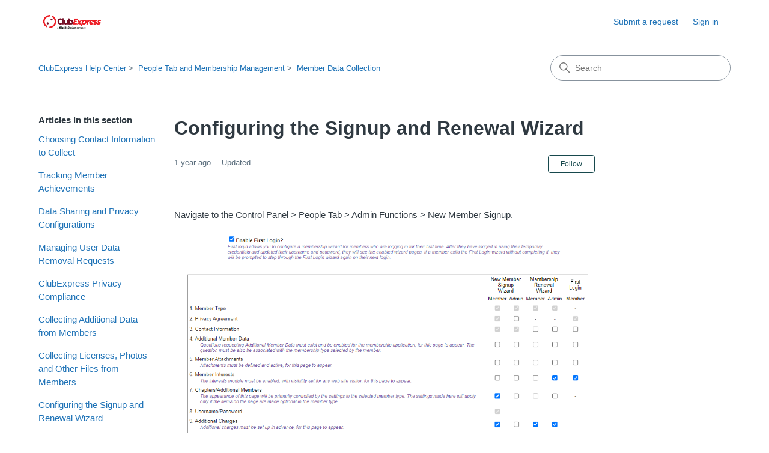

--- FILE ---
content_type: text/html; charset=utf-8
request_url: https://help.clubexpress.com/hc/en-us/articles/24696655960475-Configuring-the-Signup-and-Renewal-Wizard
body_size: 6130
content:
<!DOCTYPE html>
<html dir="ltr" lang="en-US">
<head>
  <meta charset="utf-8" />
  <!-- v26840 -->


  <title>Configuring the Signup and Renewal Wizard &ndash; ClubExpress Help Center</title>

  

  <meta name="description" content="Navigate to the Control Panel &gt; People Tab &gt; Admin Functions &gt; New Member Signup.  On the left side is a list of the available..." /><meta property="og:image" content="https://help.clubexpress.com/hc/theming_assets/01K485W1AJA9QJE0B61WGXMNCJ" />
<meta property="og:type" content="website" />
<meta property="og:site_name" content="ClubExpress Help Center" />
<meta property="og:title" content="Configuring the Signup and Renewal Wizard" />
<meta property="og:description" content="Navigate to the Control Panel &gt; People Tab &gt; Admin Functions &gt; New Member Signup.

On the left side is a list of the available screens in the order in which they appear. Each column displa..." />
<meta property="og:url" content="https://help.clubexpress.com/hc/en-us/articles/24696655960475-Configuring-the-Signup-and-Renewal-Wizard" />
<link rel="canonical" href="https://help.clubexpress.com/hc/en-us/articles/24696655960475-Configuring-the-Signup-and-Renewal-Wizard">
<link rel="alternate" hreflang="en-us" href="https://help.clubexpress.com/hc/en-us/articles/24696655960475-Configuring-the-Signup-and-Renewal-Wizard">
<link rel="alternate" hreflang="x-default" href="https://help.clubexpress.com/hc/en-us/articles/24696655960475-Configuring-the-Signup-and-Renewal-Wizard">

  <link rel="stylesheet" href="//static.zdassets.com/hc/assets/application-f34d73e002337ab267a13449ad9d7955.css" media="all" id="stylesheet" />
  <link rel="stylesheet" type="text/css" href="/hc/theming_assets/17416556/15672664374683/style.css?digest=44093859514651">

  <link rel="icon" type="image/x-icon" href="/hc/theming_assets/01HZPMCF7YCVZJ3J896VD0T3JF">

    <script async src="https://www.googletagmanager.com/gtag/js?id=G-PDFMPB5D71"></script>
<script>
  window.dataLayer = window.dataLayer || [];
  function gtag(){dataLayer.push(arguments);}
  gtag('js', new Date());
  gtag('config', 'G-PDFMPB5D71');
</script>


  <meta content="width=device-width, initial-scale=1.0" name="viewport" />
<!-- Make the translated search clear button label available for use in JS -->
<!-- See buildClearSearchButton() in script.js -->
<script type="text/javascript">window.searchClearButtonLabelLocalized = "Clear search";</script>

  
</head>
<body class="">
  
  
  

  <a class="skip-navigation" tabindex="1" href="#main-content">Skip to main content</a>

<header class="header">
  <div class="logo">
    <a title="Home" href="/hc/en-us">
      <img src="/hc/theming_assets/01K485W1AJA9QJE0B61WGXMNCJ" alt="ClubExpress Help Center Help Center home page" />
      
    </a>
  </div>

  <div class="nav-wrapper-desktop">
    <nav class="user-nav" id="user-nav">
      <ul class="user-nav-list">
        <li></li>
        <li><a class="submit-a-request" href="/hc/en-us/requests/new">Submit a request</a></li>
        
          <li>
            <a class="sign-in" rel="nofollow" data-auth-action="signin" title="Opens a dialog" role="button" href="/hc/en-us/signin?return_to=https%3A%2F%2Fhelp.clubexpress.com%2Fhc%2Fen-us%2Farticles%2F24696655960475-Configuring-the-Signup-and-Renewal-Wizard">
              Sign in
            </a>
          </li>
        
      </ul>
    </nav>
    
  </div>

  <div class="nav-wrapper-mobile">
    <button class="menu-button-mobile" aria-controls="user-nav-mobile" aria-expanded="false" aria-label="Toggle navigation menu">
      
      <svg xmlns="http://www.w3.org/2000/svg" width="16" height="16" focusable="false" viewBox="0 0 16 16" class="icon-menu">
        <path fill="none" stroke="currentColor" stroke-linecap="round" d="M1.5 3.5h13m-13 4h13m-13 4h13"/>
      </svg>
    </button>
    <nav class="menu-list-mobile" id="user-nav-mobile" aria-expanded="false">
      <ul class="menu-list-mobile-items">
        
          <li class="item">
            <a role="menuitem" rel="nofollow" data-auth-action="signin" title="Opens a dialog" href="/hc/en-us/signin?return_to=https%3A%2F%2Fhelp.clubexpress.com%2Fhc%2Fen-us%2Farticles%2F24696655960475-Configuring-the-Signup-and-Renewal-Wizard">
              Sign in
            </a>
          </li>
          <li class="nav-divider"></li>
        
        <li class="item"></li>
        <li class="item"><a class="submit-a-request" role="menuitem" href="/hc/en-us/requests/new">Submit a request</a></li>
        <li class="nav-divider"></li>
        
        </li>
      </ul>
    </nav>
  </div>

</header>


  <main role="main">
    <div class="container-divider"></div>
<div class="container">
  <nav class="sub-nav">
    <nav aria-label="Current location">
  <ol class="breadcrumbs">
    
      <li>
        
          <a href="/hc/en-us">ClubExpress Help Center</a>
        
      </li>
    
      <li>
        
          <a href="/hc/en-us/categories/21909813512603-People-Tab-and-Membership-Management">People Tab and Membership Management</a>
        
      </li>
    
      <li>
        
          <a href="/hc/en-us/sections/21909861731227-Member-Data-Collection">Member Data Collection</a>
        
      </li>
    
  </ol>
</nav>

    <div class="search-container">
      <svg xmlns="http://www.w3.org/2000/svg" width="12" height="12" focusable="false" viewBox="0 0 12 12" class="search-icon" aria-hidden="true">
        <circle cx="4.5" cy="4.5" r="4" fill="none" stroke="currentColor"/>
        <path stroke="currentColor" stroke-linecap="round" d="M11 11L7.5 7.5"/>
      </svg>
      <form role="search" class="search" data-search="" action="/hc/en-us/search" accept-charset="UTF-8" method="get"><input type="hidden" name="utf8" value="&#x2713;" autocomplete="off" /><input type="hidden" name="category" id="category" value="21909813512603" autocomplete="off" />
<input type="search" name="query" id="query" placeholder="Search" aria-label="Search" /></form>
    </div>
  </nav>

  <div class="article-container" id="article-container">
    <aside class="article-sidebar" aria-labelledby="section-articles-title">
      
        <div class="collapsible-sidebar">
          <button type="button" class="collapsible-sidebar-toggle" aria-labelledby="section-articles-title" aria-expanded="false">
            <svg xmlns="http://www.w3.org/2000/svg" width="20" height="20" focusable="false" viewBox="0 0 12 12" aria-hidden="true" class="collapsible-sidebar-toggle-icon chevron-icon">
              <path fill="none" stroke="currentColor" stroke-linecap="round" d="M3 4.5l2.6 2.6c.2.2.5.2.7 0L9 4.5"/>
            </svg>
            <svg xmlns="http://www.w3.org/2000/svg" width="20" height="20" focusable="false" viewBox="0 0 12 12" aria-hidden="true" class="collapsible-sidebar-toggle-icon x-icon">
              <path stroke="currentColor" stroke-linecap="round" d="M3 9l6-6m0 6L3 3"/>
            </svg>
          </button>
          <span id="section-articles-title" class="collapsible-sidebar-title sidenav-title">
            Articles in this section
          </span>
          <div class="collapsible-sidebar-body">
            <ul>
              
                <li>
                  <a href="/hc/en-us/articles/24698456559899-Choosing-Contact-Information-to-Collect" class="sidenav-item ">Choosing Contact Information to Collect</a>
                </li>
              
                <li>
                  <a href="/hc/en-us/articles/24698237197851-Tracking-Member-Achievements" class="sidenav-item ">Tracking Member Achievements</a>
                </li>
              
                <li>
                  <a href="/hc/en-us/articles/24697943976859-Data-Sharing-and-Privacy-Configurations" class="sidenav-item ">Data Sharing and Privacy Configurations</a>
                </li>
              
                <li>
                  <a href="/hc/en-us/articles/24697755436315-Managing-User-Data-Removal-Requests" class="sidenav-item ">Managing User Data Removal Requests</a>
                </li>
              
                <li>
                  <a href="/hc/en-us/articles/24697678410011-ClubExpress-Privacy-Compliance" class="sidenav-item ">ClubExpress Privacy Compliance</a>
                </li>
              
                <li>
                  <a href="/hc/en-us/articles/24697434822171-Collecting-Additional-Data-from-Members" class="sidenav-item ">Collecting Additional Data from Members</a>
                </li>
              
                <li>
                  <a href="/hc/en-us/articles/24696930303515-Collecting-Licenses-Photos-and-Other-Files-from-Members" class="sidenav-item ">Collecting Licenses, Photos and Other Files from Members</a>
                </li>
              
                <li>
                  <a href="/hc/en-us/articles/24696655960475-Configuring-the-Signup-and-Renewal-Wizard" class="sidenav-item current-article">Configuring the Signup and Renewal Wizard</a>
                </li>
              
            </ul>
            
          </div>
        </div>
      
    </aside>

    <article id="main-content" class="article">
      <header class="article-header">
        <h1 title="Configuring the Signup and Renewal Wizard" class="article-title">
          Configuring the Signup and Renewal Wizard
          
        </h1>

        <div class="article-author">
          
          <div class="article-meta">
            

            <div class="meta-group">
              
                <span class="meta-data"><time datetime="2024-04-10T16:14:17Z" title="2024-04-10T16:14:17Z" data-datetime="relative">April 10, 2024 16:14</time></span>
                <span class="meta-data">Updated</span>
              
            </div>
          </div>
        </div>

        
          <div class="article-subscribe"><div data-helper="subscribe" data-json="{&quot;item&quot;:&quot;article&quot;,&quot;url&quot;:&quot;/hc/en-us/articles/24696655960475-Configuring-the-Signup-and-Renewal-Wizard/subscription.json&quot;,&quot;follow_label&quot;:&quot;Follow&quot;,&quot;unfollow_label&quot;:&quot;Unfollow&quot;,&quot;following_label&quot;:&quot;Following&quot;,&quot;can_subscribe&quot;:true,&quot;is_subscribed&quot;:false}"></div></div>
        
      </header>

      <section class="article-info">
        <div class="article-content">
          <div class="article-body"><p>Navigate to the Control Panel &gt; People Tab &gt; Admin Functions &gt; New Member Signup.</p>
<p><img src="/hc/article_attachments/24696700118683" alt="2024-04-10_10-53-00.png"></p>
<p>On the left side is a list of the available screens in the order in which they appear. Each column displays the settings for each wizard, in both user and admin versions. Check the boxes you wish to appear for each wizard.</p>
<h3 id="h_01HV4BG6X6M87K8EHAF31QQFYJ">About the Wizard</h3>
<p>Some of the pages are checked by default and will be shown. You will configure 4-5 iterations of this wizard.</p>
<ul>
<li>New Member Signup Wizard (Member) – Determine the pages a user sees when signing up for the first time.</li>
<li>New Member Signup Wizard (Admin) – Determine the pages an administrator sees when adding a new member to the database (signing up a new member on their behalf).</li>
<li>Membership Renewal Wizard (Member) – Determine the pages a member sees when renewing their membership.</li>
<li>Membership Renewal Wizard (Admin) – Determine the pages an administrator sees when renewing a membership on behalf of the member.</li>
<li>Optional: First Login (Member) – Determine the pages an existing member sees when they log in to your website for the first time. These are members which belong to your organization and are bulk imported by ClubExpress into your new website database.</li>
</ul>
<p>Pages in the Wizard</p>
<p>The options you add must be configured elsewhere on your website. For example, in order to allow members to choose their Interests, you'll need to activate and configure the Interests module. Below are items you may need to configure:</p>
<ul>
<li><a href="https://clubexpress.zendesk.com/hc/en-us/articles/24697434822171">Collecting Additional Data from Members</a></li>
<li><a href="https://clubexpress.zendesk.com/hc/en-us/articles/24696930303515">Collecting Licenses, Photos and Other Files from Members</a></li>
<li>
<a href="https://clubexpress.zendesk.com/hc/en-us/articles/23268151311771">Configuring the Interests Module</a>, <a href="https://clubexpress.zendesk.com/hc/en-us/articles/23268602818459">Setting Up Interests and Categories</a>
</li>
</ul></div>

          

          
        </div>
      </section>

      <footer>
        <div class="article-footer">
          
          
        </div>
        
          <div class="article-votes">
            <span class="article-votes-question" id="article-votes-label">Was this article helpful?</span>
            <div class="article-votes-controls" role="group" aria-labelledby="article-votes-label">
              <button type="button" class="button article-vote article-vote-up" data-auth-action="signin" aria-label="This article was helpful" aria-pressed="false">Yes</button>
              <button type="button" class="button article-vote article-vote-down" data-auth-action="signin" aria-label="This article was not helpful" aria-pressed="false">No</button>
            </div>
            <small class="article-votes-count">
              <span class="article-vote-label">0 out of 1 found this helpful</span>
            </small>
          </div>
        

        <div class="article-more-questions">
          Have more questions? <a href="/hc/en-us/requests/new">Submit a request</a>
        </div>
        <div class="article-return-to-top">
          <a href="#article-container">
            Return to top
            <svg xmlns="http://www.w3.org/2000/svg" class="article-return-to-top-icon" width="20" height="20" focusable="false" viewBox="0 0 12 12" aria-hidden="true">
              <path fill="none" stroke="currentColor" stroke-linecap="round" d="M3 4.5l2.6 2.6c.2.2.5.2.7 0L9 4.5"/>
            </svg>
          </a>
        </div>
      </footer>

      <div class="article-relatives">
        
          <div data-recent-articles></div>
        
        
          
  <section class="related-articles">
    
      <h2 class="related-articles-title">Related articles</h2>
    
    <ul>
      
        <li>
          <a href="/hc/en-us/related/click?data=[base64]%3D--1ebc795ce5b6be7d81d481fe703fc507cdab01a0" rel="nofollow"> Member Signup / Renewal</a>
        </li>
      
        <li>
          <a href="/hc/en-us/related/click?data=[base64]%3D%3D--395e48dfb96a30f2ba8c5c27d1bd4ce153b3127c" rel="nofollow">Collecting Additional Data from Members</a>
        </li>
      
        <li>
          <a href="/hc/en-us/related/click?data=[base64]%3D%3D--6bcf77af1f138d9448007039afe576f5fa286246" rel="nofollow">Choosing Contact Information to Collect</a>
        </li>
      
        <li>
          <a href="/hc/en-us/related/click?data=[base64]%3D%3D--70ea75fa0f214453704aa9da9de12c40073081cf" rel="nofollow">Adding Your Member Joining Agreement</a>
        </li>
      
        <li>
          <a href="/hc/en-us/related/click?data=[base64]%3D%3D--60c8c838446d975286bd1a5f086e55ba58d9b662" rel="nofollow">Member Types</a>
        </li>
      
    </ul>
  </section>


        
      </div>
      
    </article>
  </div>
</div>

  </main>

  <footer class="footer">
  <div class="footer-inner">
    <a title="Home" href="/hc/en-us">ClubExpress Help Center</a>

    <div class="footer-language-selector">
      
    </div>
  </div>
</footer>



  <!-- / -->

  
  <script src="//static.zdassets.com/hc/assets/en-us.f90506476acd6ed8bfc8.js"></script>
  <script src="https://clubexpress.zendesk.com/auth/v2/host/without_iframe.js" data-brand-id="15672664374683" data-return-to="https://help.clubexpress.com/hc/en-us/articles/24696655960475-Configuring-the-Signup-and-Renewal-Wizard" data-theme="hc" data-locale="en-us" data-auth-origin="15672664374683,true,true"></script>

  <script type="text/javascript">
  /*

    Greetings sourcecode lurker!

    This is for internal Zendesk and legacy usage,
    we don't support or guarantee any of these values
    so please don't build stuff on top of them.

  */

  HelpCenter = {};
  HelpCenter.account = {"subdomain":"clubexpress","environment":"production","name":"ClubExpress"};
  HelpCenter.user = {"identifier":"da39a3ee5e6b4b0d3255bfef95601890afd80709","email":null,"name":"","role":"anonymous","avatar_url":"https://assets.zendesk.com/hc/assets/default_avatar.png","is_admin":false,"organizations":[],"groups":[]};
  HelpCenter.internal = {"asset_url":"//static.zdassets.com/hc/assets/","web_widget_asset_composer_url":"https://static.zdassets.com/ekr/snippet.js","current_session":{"locale":"en-us","csrf_token":null,"shared_csrf_token":null},"usage_tracking":{"event":"article_viewed","data":"[base64]--ca6d22b8eae3d8ffc42ae5cfee706a54ec1eec24","url":"https://help.clubexpress.com/hc/activity"},"current_record_id":"24696655960475","current_record_url":"/hc/en-us/articles/24696655960475-Configuring-the-Signup-and-Renewal-Wizard","current_record_title":"Configuring the Signup and Renewal Wizard","current_text_direction":"ltr","current_brand_id":15672664374683,"current_brand_name":"ClubExpress","current_brand_url":"https://clubexpress.zendesk.com","current_brand_active":true,"current_path":"/hc/en-us/articles/24696655960475-Configuring-the-Signup-and-Renewal-Wizard","show_autocomplete_breadcrumbs":true,"user_info_changing_enabled":false,"has_user_profiles_enabled":false,"has_end_user_attachments":true,"user_aliases_enabled":false,"has_anonymous_kb_voting":false,"has_multi_language_help_center":true,"show_at_mentions":false,"embeddables_config":{"embeddables_web_widget":false,"embeddables_help_center_auth_enabled":false,"embeddables_connect_ipms":false},"answer_bot_subdomain":"static","gather_plan_state":"cancelled","has_article_verification":false,"has_gather":false,"has_ckeditor":true,"has_community_enabled":false,"has_community_badges":false,"has_community_post_content_tagging":false,"has_gather_content_tags":false,"has_guide_content_tags":true,"has_user_segments":true,"has_answer_bot_web_form_enabled":false,"has_garden_modals":false,"theming_cookie_key":"hc-da39a3ee5e6b4b0d3255bfef95601890afd80709-2-preview","is_preview":false,"has_search_settings_in_plan":true,"theming_api_version":3,"theming_settings":{"brand_color":"#17494D","brand_text_color":"#FFFFFF","text_color":"#2F3941","link_color":"#1F73B7","hover_link_color":"#0F3554","visited_link_color":"#9358B0","background_color":"#FFFFFF","heading_font":"-apple-system, BlinkMacSystemFont, 'Segoe UI', Helvetica, Arial, sans-serif","text_font":"-apple-system, BlinkMacSystemFont, 'Segoe UI', Helvetica, Arial, sans-serif","logo":"/hc/theming_assets/01K485W1AJA9QJE0B61WGXMNCJ","show_brand_name":false,"favicon":"/hc/theming_assets/01HZPMCF7YCVZJ3J896VD0T3JF","homepage_background_image":"/hc/theming_assets/01HZPMCFEP4RFPSGTP8XV0S8AH","community_background_image":"/hc/theming_assets/01HZPMCFRNS0SKP9ENPKV5FE3C","community_image":"/hc/theming_assets/01HZPMCFYMXDAFG01KYQEJZG0Z","instant_search":true,"scoped_kb_search":true,"scoped_community_search":true,"show_recent_activity":true,"show_articles_in_section":true,"show_article_author":false,"show_article_comments":false,"show_follow_article":true,"show_recently_viewed_articles":true,"show_related_articles":true,"show_article_sharing":false,"show_follow_section":true,"show_follow_post":true,"show_post_sharing":true,"show_follow_topic":true,"request_list_beta":false},"has_pci_credit_card_custom_field":false,"help_center_restricted":false,"is_assuming_someone_else":false,"flash_messages":[],"user_photo_editing_enabled":true,"user_preferred_locale":"en-us","base_locale":"en-us","login_url":"/hc/en-us/signin?return_to=https%3A%2F%2Fhelp.clubexpress.com%2Fhc%2Fen-us%2Farticles%2F24696655960475-Configuring-the-Signup-and-Renewal-Wizard","has_alternate_templates":false,"has_custom_statuses_enabled":true,"has_hc_generative_answers_setting_enabled":true,"has_generative_search_with_zgpt_enabled":false,"has_suggested_initial_questions_enabled":false,"has_guide_service_catalog":true,"has_service_catalog_search_poc":false,"has_service_catalog_itam":false,"has_csat_reverse_2_scale_in_mobile":false,"has_knowledge_navigation":false,"has_unified_navigation":false,"has_unified_navigation_eap_access":false,"has_csat_bet365_branding":false,"version":"v26840","dev_mode":false};
</script>

  
  
  <script src="//static.zdassets.com/hc/assets/hc_enduser-be182e02d9d03985cf4f06a89a977e3d.js"></script>
  <script type="text/javascript" src="/hc/theming_assets/17416556/15672664374683/script.js?digest=44093859514651"></script>
  
</body>
</html>